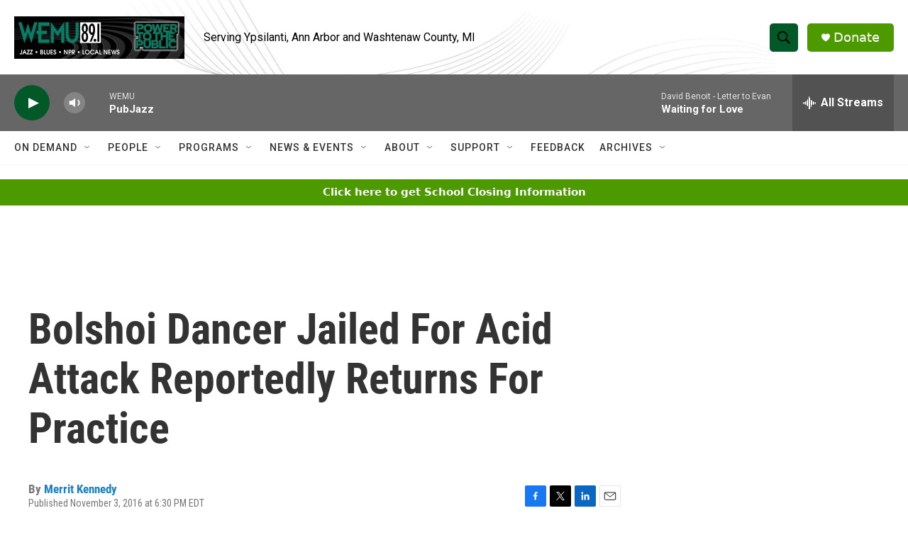

--- FILE ---
content_type: text/html; charset=utf-8
request_url: https://www.google.com/recaptcha/api2/aframe
body_size: 250
content:
<!DOCTYPE HTML><html><head><meta http-equiv="content-type" content="text/html; charset=UTF-8"></head><body><script nonce="Gf7DS9JaA-E97d9k1G0kkA">/** Anti-fraud and anti-abuse applications only. See google.com/recaptcha */ try{var clients={'sodar':'https://pagead2.googlesyndication.com/pagead/sodar?'};window.addEventListener("message",function(a){try{if(a.source===window.parent){var b=JSON.parse(a.data);var c=clients[b['id']];if(c){var d=document.createElement('img');d.src=c+b['params']+'&rc='+(localStorage.getItem("rc::a")?sessionStorage.getItem("rc::b"):"");window.document.body.appendChild(d);sessionStorage.setItem("rc::e",parseInt(sessionStorage.getItem("rc::e")||0)+1);localStorage.setItem("rc::h",'1769143069733');}}}catch(b){}});window.parent.postMessage("_grecaptcha_ready", "*");}catch(b){}</script></body></html>